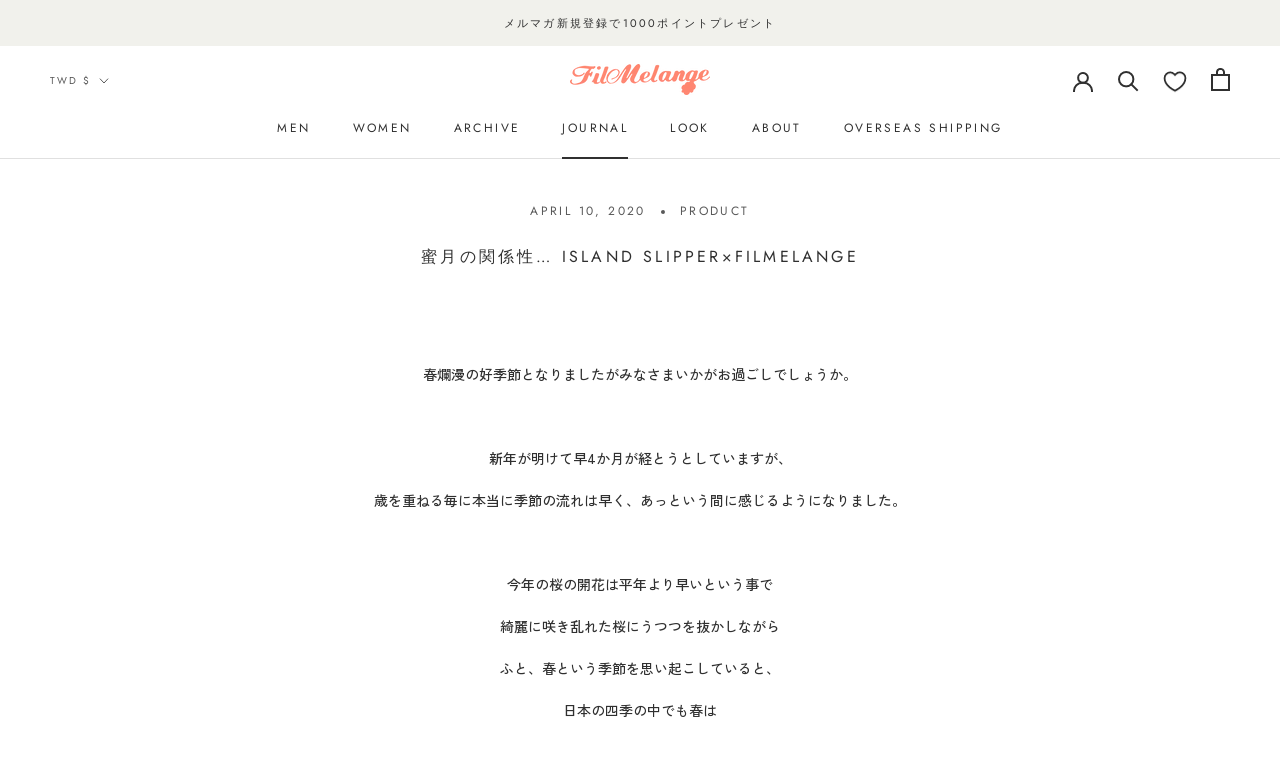

--- FILE ---
content_type: text/html; charset=utf-8
request_url: https://filmelange.com/en-tw/cart?section_id=mini-cart&timestamp=1769440955614
body_size: 649
content:
<div id="shopify-section-mini-cart" class="shopify-section"><div id="sidebar-cart" class="Drawer Drawer--fromRight" aria-hidden="true" data-section-id="cart"
  data-section-type="cart" data-section-settings='{
"type": "drawer",
"itemCount": 0,
"drawer": true,
"hasShippingEstimator": false
}'>
  <div class="Drawer__Header Drawer__Header--bordered Drawer__Container">
    <span class="Drawer__Title Heading u-h4">Cart</span>

    <button class="Drawer__Close Icon-Wrapper--clickable" data-action="close-drawer" data-drawer-id="sidebar-cart"
      aria-label="Close cart"><svg class="Icon Icon--close " role="presentation" viewBox="0 0 16 14">
      <path d="M15 0L1 14m14 0L1 0" stroke="currentColor" fill="none" fill-rule="evenodd"></path>
    </svg></button>
  </div>

  <form class="Cart Drawer__Content" action="/en-tw/cart" method="POST" novalidate>
    <div class="Drawer__Main" data-scrollable><p class="Cart__Empty Heading u-h5">Your cart is empty</p></div></form>
</div></div>

--- FILE ---
content_type: text/css
request_url: https://filmelange.com/cdn/shop/t/42/assets/appmate-wishlist-king.scss.css?v=30775417463307988611758697956
body_size: 1257
content:
.wk-disabled{pointer-events:none;opacity:.8}.wk-col-item{position:relative}button.wk-button-collection{width:auto;height:auto;background:none;border:none;line-height:normal;cursor:pointer;color:#000;background:#fff0;display:flex;align-content:center;justify-content:flex-start;flex-direction:row;border-radius:0;padding:0;margin:0;display:inline-block;position:absolute;z-index:1;top:5px;right:5px;left:auto;bottom:auto;line-height:0;width:32px;height:32px;text-align:center;min-width:0;-webkit-transition:opacity .3s;transition:opacity .3s}button.wk-button-collection:focus{outline:0}button.wk-button-collection .wk-icon{display:inline-block;width:18px;height:17px;padding:5px;overflow:visible}button.wk-button-collection .wk-icon svg{width:100%;height:100%;overflow:visible}button.wk-button-collection .wk-icon svg path{fill:#666;stroke:#666}button.wk-button-collection .wk-icon-label{margin:0 auto;text-transform:uppercase}button.wk-button-collection .wk-icon{display:inline-block;padding:0;margin:0 auto!important;position:relative;top:1px}button.wk-button-collection .wk-label{display:none}button.wk-button-collection:hover{opacity:.8}*>button.wk-button-collection.wk-add-product{opacity:1}*:hover>button.wk-button-collection{opacity:1}button.wk-button-product{width:auto;height:auto;background:none;border:none;line-height:normal;cursor:pointer;color:#666;background:#0000;display:flex;align-content:center;justify-content:flex-start;flex-direction:row;display:block;margin:25px auto 35px!important;padding:14px 28px;width:100%;border:1px solid #ddd;border-radius:0}button.wk-button-product:focus{outline:0}button.wk-button-product .wk-icon{display:inline-block;width:16px;height:15px;padding:0;overflow:visible}button.wk-button-product .wk-icon svg{width:100%;height:100%;overflow:visible}button.wk-button-product .wk-icon svg path{fill:#666;stroke:#666}button.wk-button-product .wk-icon{display:inline-block;margin:0 5px 0 0;padding:0;position:relative;top:2px}button.wk-button-product .wk-label{text-align:center;margin:0;display:inline;text-transform:uppercase;font-size:14px;letter-spacing:.2em;font-weight:400;color:#666;line-height:16px;vertical-align:text-top}button.wk-button-product:hover{opacity:.5}button.wk-button-wishlist-page{width:auto;height:auto;background:none;border:none;line-height:normal;cursor:pointer;color:#000;background:#fff0;display:flex;align-content:center;justify-content:flex-start;flex-direction:row;border-radius:0;padding:0;margin:0;display:inline-block;position:absolute;z-index:1;top:8px;right:8px;left:auto;bottom:auto;line-height:0;width:30px;height:30px;text-align:center;min-width:0;-webkit-transition:opacity .3s;transition:opacity .3s}button.wk-button-wishlist-page:focus{outline:0}button.wk-button-wishlist-page .wk-icon{display:inline-block;width:18px;height:17px;padding:5px;overflow:visible}button.wk-button-wishlist-page .wk-icon svg{width:100%;height:100%;overflow:visible}button.wk-button-wishlist-page .wk-icon svg path{fill:#666;stroke:#666}button.wk-button-wishlist-page.wk-with-hover{opacity:0}button.wk-button-wishlist-page .wk-icon-label{margin:0 auto;text-transform:uppercase}button.wk-button-wishlist-page .wk-icon{display:inline-block;padding:0;margin:0 auto!important}button.wk-button-wishlist-page .wk-label{display:none}button.wk-button-wishlist-page:hover{opacity:.8}*:hover>button.wk-button-wishlist-page{opacity:1}button.wk-button-wishlist-clear{height:auto;background:none;line-height:normal;cursor:pointer;color:#fefaf2;background:#be9c7e;display:flex;align-content:center;justify-content:flex-start;flex-direction:row;padding:8px 12px;text-align:center;margin:5px auto;width:auto;min-width:0;box-shadow:none;border:none;text-shadow:none;text-transform:initial;border-radius:0;display:none}button.wk-button-wishlist-clear:focus{outline:0}button.wk-button-wishlist-clear:hover{background:#fff;color:#be9c7e}body.template-index header.Header--transparent a.wk-link{display:inline-block;margin:0 24px 0 20px;position:relative;top:3px;-webkit-transition:color .2s ease-in-out;transition:color .2s ease-in-out;letter-spacing:.2em;text-transform:uppercase}body.template-index header.Header--transparent a.wk-link .wk-icon{display:inline-block;width:22px;height:21px;padding:0;overflow:visible}body.template-index header.Header--transparent a.wk-link .wk-icon svg{width:100%;height:100%;overflow:visible}body.template-index header.Header--transparent a.wk-link .wk-icon svg path{fill:#fff;stroke:#fff}body.template-index header.Header--transparent a.wk-link .wk-icon svg path{transition:.3s all}body.template-index header.Header--transparent a.wk-link:hover .wk-icon svg path{fill:#666;stroke:#666}body.template-index header.Header--transparent a.wk-link .wk-icon{width:22px;height:21px;margin:0;padding:0}body.template-index header.Header--transparent a.wk-link .wk-count{display:none}body.template-index header.Header--transparent a.wk-link.wk-empty .wk-count{display:none}a.wk-link{display:inline-block;margin:0 24px 0 20px;position:relative;top:3px}a.wk-link .wk-icon{display:inline-block;width:22px;height:21px;padding:0;overflow:visible}a.wk-link .wk-icon svg{width:100%;height:100%;overflow:visible}a.wk-link .wk-icon svg path{fill:#666;stroke:#666}a.wk-link .wk-icon svg path{transition:.3s all}a.wk-link:hover .wk-icon svg path{fill:#666;stroke:#666}a.wk-link .wk-icon{width:22px;height:21px;margin:0;padding:0}a.wk-link .wk-label,a.wk-link .wk-count,a.wk-link.wk-empty .wk-count{display:none}.wk-variant-image{max-width:100%;max-height:100%;margin:0!important}.wk-content{position:relative;padding-top:100%!important;margin-bottom:1em}.wk-variant-image{position:absolute;top:0;bottom:0;left:0;right:0;width:100%;height:100%!important;max-width:100%;max-height:100%;-o-object-fit:contain;object-fit:contain}.wk-wishlist-row{position:relative;padding:0 15px;margin-top:2em}.wk-wishlist-row .wk-item{margin:0}.wk-wishlist-row .swiper-button-next.swiper-button-disabled,.wk-wishlist-row .swiper-button-prev.swiper-button-disabled{pointer-events:all}.wk-row{display:flex;flex-flow:row wrap;justify-content:flex-start;align-items:baseline;box-sizing:border-box}.wk-span2{width:16.6666%}.wk-span3{width:25%}.wk-span4{width:33.3333%}.wk-span6{width:50%}.wk-span12{width:100%}@media (max-width: 720px){.wk-span2{width:33.3333%}.wk-span3,.wk-span4{width:50%}.wk-item-column{width:50%!important}}@media (max-width: 480px){.wk-span2,.wk-span3,.wk-span4,.wk-span6{width:100%}.wk-item-column{width:100%!important}}h1#wk-page-title{display:block;text-align:center;margin:0 0 5px;padding:0;border:none}.wk-wishlist-empty-note{text-align:center;margin-bottom:35px}p.wk-login-note{text-align:center;background:#00000005;padding:10px;margin-bottom:30px;font-style:italic}p.wk-login-note a{text-decoration:underline}.wk-item{position:relative;text-align:center;margin:0 10px 30px 5px}.wk-item .wk-variant-link{display:block;float:none;text-decoration:none;border:none;margin:5px 0 0;padding:5px 0;font-size:14px;letter-spacing:.015em;font-weight:400;text-decoration:none!important;color:#000!important}.wk-item .wk-image .wk-variant-link{padding:0}.wk-item .wk-price{color:#777474!important;border:none;font-size:14px;letter-spacing:.04em;font-weight:400}.wk-item .wk-product-options{border-bottom:none}.wk-item .wk-product-options .selector-wrapper{display:block}.wk-item .wk-product-options label{display:block;text-align:center}.wk-item .wk-product-options select{box-sizing:border-box;display:block;width:100%!important;border-radius:0;margin-bottom:10px;padding:5px}.wk-item .wk-purchase-section{margin-top:1em}.wk-add-item-form{position:absolute;bottom:0;margin:0 auto;left:0;right:0;background:#fff;padding:10px;opacity:0;-webkit-transition:opacity .5s;transition:opacity .5s}.wk-add-item-form input.wk-add-to-cart{box-sizing:content-box;border:none;margin:0;padding:14px 24px;background:#fff;color:#666;width:auto;min-width:0;height:auto;min-height:0;line-height:1;border-radius:0;text-transform:uppercase;font-size:12px;letter-spacing:3px;border:1px solid #666666}.wk-add-item-form input.wk-add-to-cart:hover{background:#fff;color:#666}.wk-item:hover .wk-add-item-form{opacity:1}h3#wk-share-head{font-size:1.1em;text-align:center;margin:35px 0 7px;padding:0;text-transform:uppercase;border:none}ul#wk-share-list{list-style:none;width:100%;margin:0 0 50px;padding:0;text-align:center}ul#wk-share-list li{display:inline-block;margin:0;padding:0 5px}#wk-share-link-text{margin-top:-30px;margin-bottom:40px;color:#333;padding:3px 10px;display:none;text-align:center;font-size:.8em;font-style:italic}#wk-share-link-text .wk-text{display:inline-block;padding:0;margin:0}#wk-share-link-text .wk-clipboard{margin-left:10px;background:#999;border:none;color:#fff;padding:4px 7px;border-radius:0}#wk-share-link-text .wk-clipboard:focus{outline:none}#wk-share-link-text.wk-visible{display:block}.wk-button-share{cursor:pointer}.wk-button-share:hover{color:#fff}.resp-sharing-button__link,.resp-sharing-button__icon{display:inline-block}.resp-sharing-button__link{font-size:12px;text-decoration:none;color:#fff;margin:0;min-height:0;line-height:1}.resp-sharing-button{transition:25ms ease-out;padding:5px 8px 7px}.resp-sharing-button__icon svg{width:15px;height:15px}.resp-sharing-button span{padding-left:.4em;display:none}.resp-sharing-button__icon{stroke:#fff;fill:none}.resp-sharing-button__icon svg{position:relative;top:2px}.resp-sharing-button__icon--solid{fill:#fff;stroke:none}.resp-sharing-button--facebook,.resp-sharing-button--pinterest,.resp-sharing-button--twitter,.resp-sharing-button--link,.resp-sharing-button--email,.resp-sharing-button--whatsapp{background-color:#000}#wk-share-whatsapp{display:none!important}.resp-sharing-button--facebook:hover,.resp-sharing-button--pinterest:hover,.resp-sharing-button--twitter:hover,.resp-sharing-button--link:hover,.resp-sharing-button--email:hover,.resp-sharing-button--whatsapp:hover,.wk-touch .resp-sharing-button--facebook:hover,.wk-touch .resp-sharing-button--pinterest:hover,.wk-touch .resp-sharing-button--twitter:hover,.wk-touch .resp-sharing-button--email:hover,.wk-touch .resp-sharing-button--link:hover,.wk-touch .resp-sharing-button--whatsapp:hover{background-color:#000}.wk-touch button.wk-button-collection.wk-add-product,.wk-touch button.wk-button-collection.wk-remove-product,.wk-touch button.wk-button-collection.wk-remove-item,.wk-touch button.wk-button-product.wk-add-product,.wk-touch button.wk-button-product.wk-remove-product,.wk-touch button.wk-button-product.wk-remove-item,.wk-touch button.wk-button-wishlist-page.wk-add-product,.wk-touch button.wk-button-wishlist-page.wk-remove-product,.wk-touch button.wk-button-wishlist-page.wk-remove-item{opacity:1}.wk-touch .wk-add-item-form{position:static;opacity:1}.swiper-button-prev,.swiper-container-rtl .swiper-button-next{left:-24px;background:none}.swiper-button-prev svg,.swiper-container-rtl .swiper-button-next svg{width:48px;height:48px;fill:#999}.swiper-button-next,.swiper-container-rtl .swiper-button-prev{right:-24px;background:none}.swiper-button-next svg,.swiper-container-rtl .swiper-button-prev svg{width:48px;height:48px;fill:#999}@media (max-width: 1024px){.wk-touch #wk-share-whatsapp{display:inline-block!important}}@media (max-width: 640px){body.template-index header.Header--transparent a.wk-link{display:inline-block;margin:0 13px 0 10px;position:relative;top:4px}body.template-index header.Header--transparent a.wk-link .wk-icon{display:inline-block;width:22px;height:21px;padding:0;overflow:visible}body.template-index header.Header--transparent a.wk-link .wk-icon svg{width:100%;height:100%;overflow:visible}body.template-index header.Header--transparent a.wk-link .wk-icon svg path{fill:#fff;stroke:#fff}body.template-index header.Header--transparent a.wk-link .wk-icon svg path{transition:.3s all}body.template-index header.Header--transparent a.wk-link:hover .wk-icon svg path{fill:#666;stroke:#666}body.template-index header.Header--transparent a.wk-link .wk-icon{width:18px;height:17px;margin:0;padding:0}body.template-index header.Header--transparent a.wk-link .wk-label{display:none}body.template-index header.Header--transparent a.wk-link .wk-count{display:none}body.template-index header.Header--transparent a.wk-link.wk-empty .wk-count{display:none}a.wk-link{display:inline-block;margin:0 13px 0 10px;position:relative;top:4px}a.wk-link .wk-icon{display:inline-block;width:22px;height:21px;padding:0;overflow:visible}a.wk-link .wk-icon svg{width:100%;height:100%;overflow:visible}a.wk-link .wk-icon svg path{fill:#666;stroke:#666}a.wk-link .wk-icon svg path{transition:.3s all}a.wk-link:hover .wk-icon svg path{fill:#666;stroke:#666}a.wk-link .wk-icon{width:18px;height:17px;margin:0;padding:0}a.wk-link .wk-label,a.wk-link .wk-count,a.wk-link.wk-empty .wk-count{display:none}}@media (max-width: 420px){.wk-add-item-form{position:absolute;bottom:0;margin:0 auto;left:0;right:0;background:#fff;padding:10px;opacity:0;-webkit-transition:opacity .5s;transition:opacity .5s}.wk-add-item-form input.wk-add-to-cart{box-sizing:content-box;border:none;margin:0;padding:14px 24px;background:#fff;color:#666;width:auto;min-width:0;height:auto;min-height:0;line-height:1;border-radius:0;text-transform:uppercase;font-size:11px;letter-spacing:1px;border:1px solid #939393}.wk-add-item-form input.wk-add-to-cart:hover{background:#fff;color:#666}}.wk-page-content{max-width:1260px}
/*# sourceMappingURL=/cdn/shop/t/42/assets/appmate-wishlist-king.scss.css.map?v=30775417463307988611758697956 */


--- FILE ---
content_type: text/javascript
request_url: https://filmelange.com/cdn/shop/t/42/assets/custom.js?v=183944157590872491501758697956
body_size: -609
content:
//# sourceMappingURL=/cdn/shop/t/42/assets/custom.js.map?v=183944157590872491501758697956


--- FILE ---
content_type: text/javascript
request_url: https://filmelange.com/cdn/shop/t/42/assets/easy_points_integration.min.js?v=60914534046016648361758697956
body_size: 2482
content:
var EASY_POINTS_INTEGRATION_VERSION=220,EPI_SETTING_CART_DRAWER=!0,EPI_SETTING_CART_RENDERER="Fallback";function handleCartDrawerOpened(){var t=document.querySelector("#sidebar-cart");if(t){var e=function(t,e){for(var n of t)EasyPoints.Debug.print(n),"attributes"===n.type&&"sidebar-cart"===n.target.id&&EasyPoints.removeDiscount()};new MutationObserver(e).observe(t,{attributes:!0,childList:!0,subtree:!0})}}function handleCartChanges(){}function afterEasyPointsSDK(){if(EPI_SETTING_CART_DRAWER)handleCartDrawerOpened(),EasyPoints.removeDiscount();else{var t;if(!this.window.location.pathname.match(/\/cart/i))return;EasyPoints.Register.run(),EasyPoints.removeDiscount()}handleCartChanges()}window.addEventListener("DOMContentLoaded",function(){let t=0,e;e=setInterval(()=>{if(t>100){console.warn("easyPointsSDK was not loaded."),clearInterval(e);return}if(void 0!==window.easyPointsSDK){clearInterval(e),EasyPoints.sdk().setup(),afterEasyPointsSDK();return}t++},50)});var EasyPoints={sdk:function(){var t=window.easyPointsSDK;if(void 0===t){console.warn("easyPointsSDK was not loaded.");return}return t},Debug:{DEBUG:!1,print:function(t,e="info"){if(this.DEBUG)switch(t="[EasyPoints] "+t,e.toLowerCase()){case"warn":console.warn(t);break;case"error":console.error(t);break;default:console.info(t)}}},Selectors:{getElementBy$:function(t,e,n=!1){var t=n?t.querySelectorAll(e):t.querySelector(e);return t||EasyPoints.Debug.print("Could not locate "+e,"warn"),t},getTotalPointsEl:function(t,e=!1){return this.getElementBy$(t,'[data-loyal-target="total-points-value"]',e)},getRedeemContainerEl:function(t,e=!1){return this.getElementBy$(t,".easy-points-form__container",e)},getRedeemPointsButtonEl:function(t,e=!1){return this.getElementBy$(t,".easy-points-button__redeem",e)},getResetPointsButtonEl:function(t,e=!1){return this.getElementBy$(t,".easy-points-button__reset",e)},getRedeemPointsInputEl:function(t,e=!1){return this.getElementBy$(t,".easy-points-form__input input",e)},getCheckoutButtonEl:function(t,e=!1){return this.getElementBy$(t,'[type="submit"][name="checkout"]',e)},getAdditionalCheckoutButtonEl:function(t,e=!1){return this.getElementBy$(t,".additional-checkout-buttons",e)}},Points:{getExcludedCost:()=>Array.from(document.querySelectorAll('[data-loyal-target="point-exclusion"]')).reduce((t,e)=>t+parseInt(e.dataset.loyalCurrencyCost),0),getTotalBonusPoints:(t=document)=>Array.from(t.querySelectorAll('[data-loyal-bonus-points]:not([data-loyal-target="total-points-value"])')).reduce((t,e)=>{var{bonusPoints:n,quantity:s=1}=JSON.parse(e.dataset.loyalBonusPoints);return(n=parseInt(n),s=parseInt(s),!isNaN(n)&&n>0)?t+n*s:t},0),insertTotalPoints(t){EasyPoints.Selectors.getTotalPointsEl(t,!0).forEach(t=>{var e=parseInt(t.dataset.loyalCurrencyCost);e-=EasyPoints.Points.getExcludedCost(),EasyPoints.Points.setCurrencyCost(t,{price:Math.floor(e),ignoreTax:!0}),EasyPoints.sdk().insertPointValue(t)})},getPriceFromEl:function(t,e=null,n=/[^\d]/g){var s=e?t.querySelector(e):t;return s?100*parseInt(s.textContent.replace(n,"")):null},getTaxedCost:function({price:t,tax:e},n=null){return null!==n&&n.dataset.loyalOpts&&(e=JSON.parse(n.dataset.loyalOpts).tax),null===e?(EasyPoints.Debug.print("Tax object not defined.","error"),t):e.included?t:e.exempt?t:Math.floor(t*e.rate)},setCost(t,e,{price:n=null,multiplier:s=1,ignoreTax:o=!1}){if((n=(null!==n?n:parseInt(t.dataset.loyalCurrencyCost))*s)<=0){t.setAttribute(e,0);return}if(t.dataset.loyalOpts){var i=JSON.parse(t.dataset.loyalOpts);o||(n=this.getTaxedCost({price:n,tax:i.tax}))}t.setAttribute(e,n)},setCurrencyCost(t,e){this.setCost(t,"data-loyal-currency-cost",e)},resetTargets:function(t={},e=null,n=null){document.querySelectorAll(null!=n?n+' [data-loyal-target="point-value"]':'[data-loyal-target="point-value"]').forEach(e=>{!e.classList.contains("points-after-applied-discount")&&this.setCurrencyCost(e,t)}),e?e():EasyPoints.sdk().updateLoyaltyTargets()}},Cart:{url:function(){return window.location.origin+"/cart.json"},getFromJSON:function(t){var e=new XMLHttpRequest;e.onreadystatechange=function(){if(e.readyState===XMLHttpRequest.DONE){var n=e.status;0===n||n>=200&&n<400?t(JSON.parse(e.responseText)):EasyPoints.Debug.print("Failed getting data from /cart.json","error")}},e.open("GET",this.url()),e.setRequestHeader("accept","application/json"),e.send()},setRedemptionForm:function(){this.getFromJSON(function(t){var e=document.getElementById("easy-points-form");e&&((maxRedeemableInput=e.querySelector('input[name="coupon[max_redeemable]"]'))&&(maxRedeemableInput.value=t.total_price),t.items.forEach(function(t){var n=e.querySelectorAll('input[name="coupon[product_ids][]"]');if(!Array.prototype.find.call(n,function(e){return e.value==t.product_id})){var s=document.createElement("input");s.setAttribute("type","hidden"),s.setAttribute("name","coupon[product_ids][]"),s.setAttribute("value",t.product_id),e.appendChild(s),EasyPoints.Debug.print("New cart item input created for the submission form.")}}))})}},UI:{showHidden:function(){EasyPoints.Selectors.getElementBy$(document,".hidden-unless-discount-applied",!0).forEach(t=>t.classList.remove("easy-points-hide"))},hideHidden:function(){EasyPoints.Selectors.getElementBy$(document,".hidden-unless-discount-applied",!0).forEach(t=>t.classList.add("easy-points-hide"))},cloneSubtotal:function(){},resetClonedSubtotal:function(){},modifySubtotal:function(t){var e=t.querySelector('[data-loyal-target="total_price"]');if(!e)return EasyPoints.Debug.print("modifySubtotal(el): missing total price target."),t;var n=EasyPoints.sdk().getDiscountSession(),s=e.dataset.loyalTotalPrice,{multiplier:o}=EasyPoints.sdk().Currency.getFormatOptions()||{multiplier:100},i=s-Math.round(n*EasyPoints.sdk().Currency.getRate()*o);if(i>=0){e.innerHTML=EasyPoints.sdk().Currency.format(i);var a=t.querySelector(".points-after-applied-discount");if(a){var r=parseInt(a.innerText.replace(/\D/g,"")),l=EasyPoints.Points.getTaxedCost({price:s,tax:null},a),u=EasyPoints.Points.getTaxedCost({price:i,tax:null},a);EasyPoints.sdk().insertPointValueIntoElement(a,Math.max(0,Math.ceil(u/l*r)))}}return t},showDiscount:function(){this.showHidden(),this.buttonReset()},hideDiscount:function(){this.hideHidden(),this.buttonRedeem()},buttonRedeem:function(){EasyPoints.Selectors.getRedeemPointsInputEl(document,!0).forEach(t=>t.removeAttribute("disabled")),EasyPoints.Selectors.getResetPointsButtonEl(document,!0).forEach(t=>t.classList.add("easy-points-hide")),EasyPoints.Selectors.getRedeemPointsButtonEl(document,!0).forEach(t=>t.classList.remove("easy-points-hide"))},buttonReset:function(){EasyPoints.Selectors.getRedeemPointsInputEl(document,!0).forEach(t=>{t.setAttribute("disabled",!0);var e=EasyPoints.sdk().getDiscountSession();!t.classList.contains("valid")&&(""==t.value||t.value<=0)&&e>0&&(t.value=e)}),EasyPoints.Selectors.getResetPointsButtonEl(document,!0).forEach(t=>t.classList.remove("easy-points-hide")),EasyPoints.Selectors.getRedeemPointsButtonEl(document,!0).forEach(t=>t.classList.add("easy-points-hide"))}},Tiers:{recalculate:function(t=null){var{rankAdvancementData:e}=getEasyPointsSession();if(e&&!(e.raw_amount>=0)){var n=EasyPoints.getDiscountSession(),{multiplier:s}=EasyPointsCore.Currency.getFormatOptions()||{multiplier:100},o=Math.round(n*EasyPointsCore.Currency.getRate()*s);if(null===t){var i=document.querySelector('[data-loyal-target="total_price"]');if(!i){EasyPoints.Debug.print("recalculate(el): missing total price target.","error");return}t=i.dataset.loyalTotalPrice}try{var a=EasyPointsCore.Tiers.getNextTier(t-o);a?(Array.prototype.slice.call(document.querySelectorAll('[data-loyal-target="rank-advancement-tier-name"]')).forEach(t=>{t.textContent=a.name}),Array.prototype.slice.call(document.querySelectorAll('[data-loyal-target="rank-advancement-amount"]')).forEach(t=>{t.innerHTML=EasyPointsCore.Currency.format(a.advancementAmountMultiplied)})):Array.prototype.slice.call(document.querySelectorAll('[data-loyal-target="rank-advancement-data"] > span')).forEach(t=>{t.style.display="max-rank"==t.dataset.loyalTarget?"":"none"})}catch{EasyPoints.Debug.print("EasyPoints Tiers: error getting next tier.","error");return}}}},getCartClass:function(){try{var t=new(EPI_SETTING_CART_DRAWER?CartDrawer:CartItems);if(void 0===t.getSectionsToRender||void 0===t.getSectionInnerHTML)return null;return t}catch(e){if(e instanceof ReferenceError)return console.error("[epi]: `CartItems` or `CartDrawer` is undefined."),null;throw e}},fetchShopifyCartUI:function(){if("WebComponents"===EPI_SETTING_CART_RENDERER){var t=this.getCartClass();if(null!==t){var e=t.getSectionsToRender().map(t=>t.section).join(",");EasyPoints.sdk().Shopify.fetchSections(e).then(t=>t.json()).then(e=>{t.getSectionsToRender().forEach(n=>{let s=document.getElementById(n.id).querySelector(n.selector)||document.getElementById(n.id);s.innerHTML=t.getSectionInnerHTML(e[n.section],n.selector)})}).catch(t=>{console.error(t)})}}else EasyPoints.sdk().Cart.replaceTargets(["epi_product_points"])},showDiscountUI:function(){var t=EasyPoints.sdk().getDiscountSession();EasyPoints.Debug.print("Applying discount: "+t),t>0&&(EasyPoints.sdk().displayDiscount(t),EasyPoints.UI.showDiscount(),EasyPoints.UI.cloneSubtotal(),EasyPoints.Selectors.getAdditionalCheckoutButtonEl(document,!0).forEach(t=>t.classList.add("easy-points-hide")))},hideDiscountUI:function(){EasyPoints.UI.hideDiscount(),EasyPoints.UI.resetClonedSubtotal(),EasyPoints.Selectors.getAdditionalCheckoutButtonEl(document,!0).forEach(t=>t.classList.remove("easy-points-hide")),sessionStorage.removeItem("appliedDiscount"),sessionStorage.removeItem("appliedDiscountAt"),EasyPoints.Selectors.getRedeemPointsInputEl(document,!0).forEach(t=>t.value="")},removeDiscount:function(){if(EasyPoints.sdk().getDiscountSession()>0){EasyPoints.Debug.print("Removing discount");var t=EasyPoints.Selectors.getCheckoutButtonEl(document,!0),e=EasyPoints.Selectors.getResetPointsButtonEl(document);e.setAttribute("disabled",!0),t.forEach(t=>t.setAttribute("disabled",!0)),EasyPoints.sdk().removeDiscount().then(()=>{EasyPoints.fetchShopifyCartUI(),EasyPoints.hideDiscountUI(),e.removeAttribute("disabled"),t.forEach(t=>t.removeAttribute("disabled"))})}},Form:{redeem({event:t=null,points:e=null}){if(null==e){if(null==t)return EasyPoints.Debug.print("redeem({event, points}): cant get the points value","error"),!1;var n=t.target.closest(".easy-points-form__container");if(!n)return EasyPoints.Debug.print("redeem({event, points}): target form is not defined"),!1;(input=EasyPoints.Selectors.getRedeemPointsInputEl(n))&&(input.value=input.value.toString().replace(/[^\d]/g,""),e=input.value)}return EasyPoints.sdk().setRedemptionPoints({points:e})}},Register:{run:function(){EasyPoints.sdk().updateLoyaltyTargets(),EasyPoints.Tiers.recalculate()},setEventListeners:function(t=document){0!=EasyPoints.Selectors.getRedeemContainerEl(t,!0).length&&(EasyPoints.Selectors.getRedeemPointsInputEl(t,!0).forEach(t=>{t.addEventListener("focus",this.onPointsInput),t.value>0&&EasyPoints.sdk().setRedemptionPoints({points:t.value})}),EasyPoints.Selectors.getRedeemPointsButtonEl(t,!0).forEach(t=>t.addEventListener("click",this.onClickRedeemBtn)),EasyPoints.Selectors.getResetPointsButtonEl(t,!0).forEach(t=>t.addEventListener("click",this.onClickResetBtn)),EasyPoints.Debug.print("Applied all required event listeners"))},onPointsInput:function(t){t.target.classList.remove("invalid")},onClickRedeemBtn:function(t){if(t.preventDefault(),EasyPoints.Debug.print("Clicked: Redeem"),EasyPoints.Form.redeem({event:t})){var e=EasyPoints.Selectors.getCheckoutButtonEl(document,!0);t.target.style.cursor="progress",t.target.setAttribute("disabled",!0),e.forEach(t=>t.setAttribute("disabled",!0)),EasyPoints.sdk().applyDiscount(EasyPoints.sdk().getDiscountSession()).then(()=>{EasyPoints.fetchShopifyCartUI(),EasyPoints.showDiscountUI(),t.target.style.cursor="unset",t.target.removeAttribute("disabled"),e.forEach(t=>t.removeAttribute("disabled"))})}else EasyPoints.Selectors.getRedeemPointsInputEl(document,!0).forEach(t=>t.classList.add("invalid"))},onClickResetBtn:function(t){t.preventDefault(),EasyPoints.Debug.print("Clicked: Reset"),EasyPoints.removeDiscount()}}};